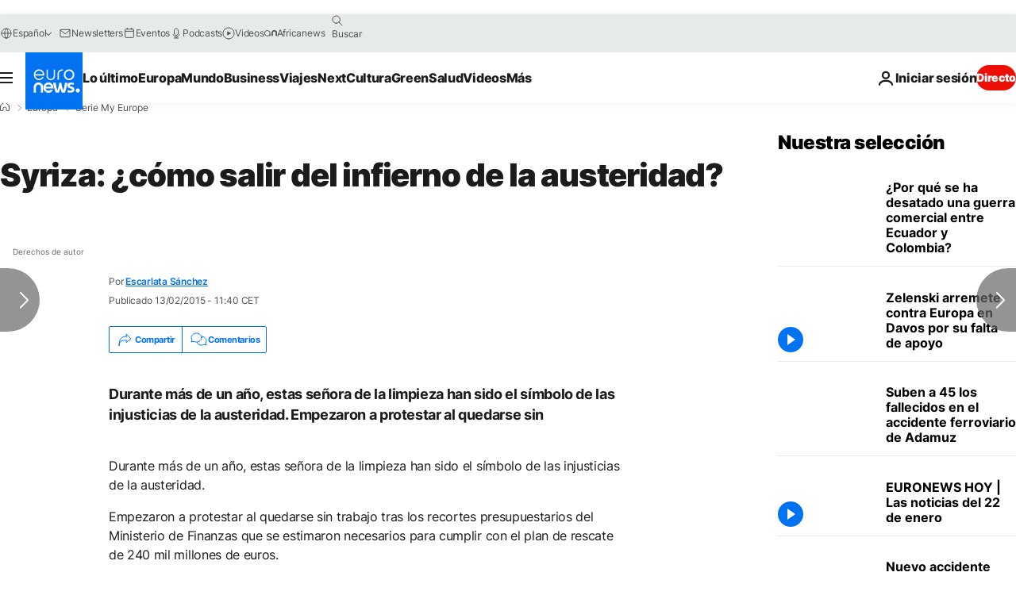

--- FILE ---
content_type: application/javascript
request_url: https://ml314.com/utsync.ashx?pub=&adv=&et=0&eid=84280&ct=js&pi=&fp=&clid=&if=0&ps=&cl=&mlt=&data=&&cp=https%3A%2F%2Fes.euronews.com%2Fmy-europe%2F2015%2F02%2F13%2Fsyriza-como-salir-del-infierno-de-la-austeridad&pv=1769148553344_jz0t0ypi9&bl=en-us@posix&cb=5483838&return=&ht=&d=&dc=&si=1769148553344_jz0t0ypi9&cid=&s=1280x720&rp=&v=2.8.0.252
body_size: 735
content:
_ml.setFPI('3658502039256170548');_ml.syncCallback({"es":true,"ds":true});_ml.processTag({ url: 'https://dpm.demdex.net/ibs:dpid=22052&dpuuid=3658502039256170548&redir=', type: 'img' });
_ml.processTag({ url: 'https://idsync.rlcdn.com/395886.gif?partner_uid=3658502039256170548', type: 'img' });
_ml.processTag({ url: 'https://match.adsrvr.org/track/cmf/generic?ttd_pid=d0tro1j&ttd_tpi=1', type: 'img' });
_ml.processTag({ url: 'https://ib.adnxs.com/getuid?https://ml314.com/csync.ashx%3Ffp=$UID%26person_id=3658502039256170548%26eid=2', type: 'img' });
